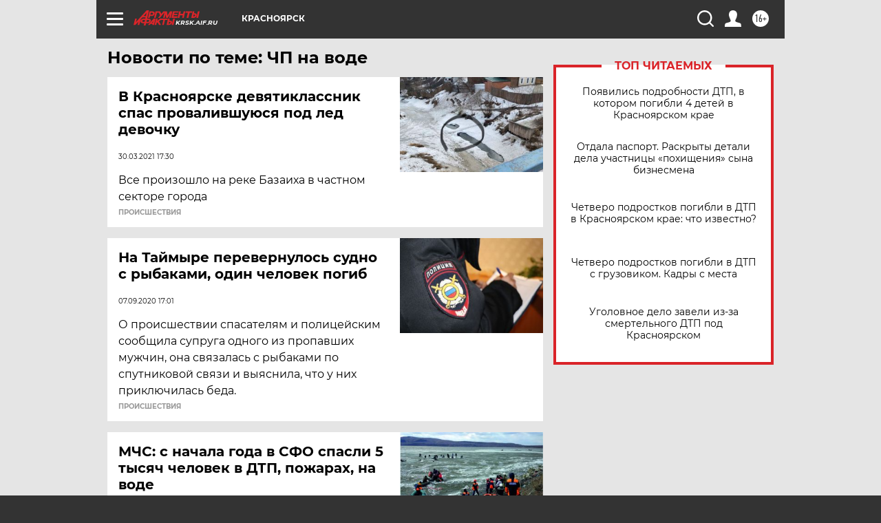

--- FILE ---
content_type: text/html
request_url: https://tns-counter.ru/nc01a**R%3Eundefined*aif_ru/ru/UTF-8/tmsec=aif_ru/897621695***
body_size: -72
content:
CE71740569812196X1770070422:CE71740569812196X1770070422